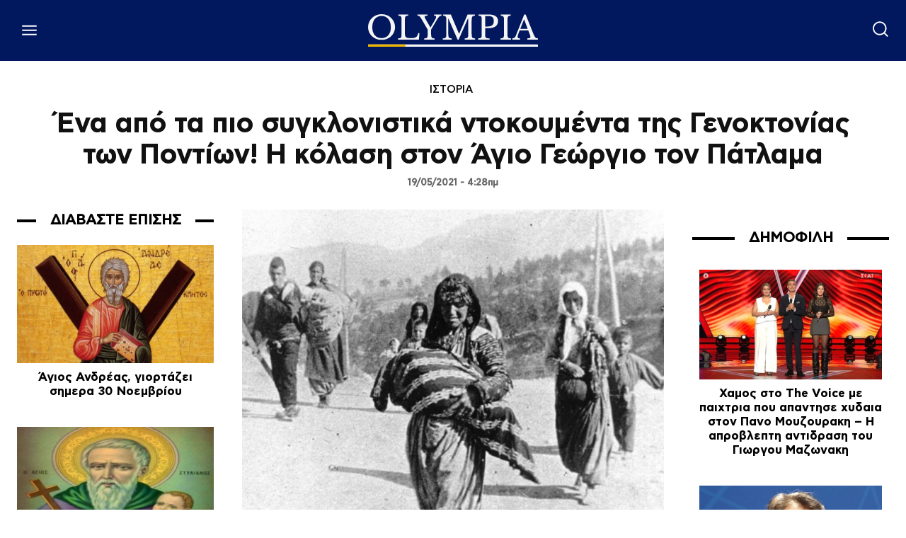

--- FILE ---
content_type: text/html; charset=utf-8
request_url: https://www.google.com/recaptcha/api2/aframe
body_size: 267
content:
<!DOCTYPE HTML><html><head><meta http-equiv="content-type" content="text/html; charset=UTF-8"></head><body><script nonce="KQih5gArLlLlnxvpICWGaQ">/** Anti-fraud and anti-abuse applications only. See google.com/recaptcha */ try{var clients={'sodar':'https://pagead2.googlesyndication.com/pagead/sodar?'};window.addEventListener("message",function(a){try{if(a.source===window.parent){var b=JSON.parse(a.data);var c=clients[b['id']];if(c){var d=document.createElement('img');d.src=c+b['params']+'&rc='+(localStorage.getItem("rc::a")?sessionStorage.getItem("rc::b"):"");window.document.body.appendChild(d);sessionStorage.setItem("rc::e",parseInt(sessionStorage.getItem("rc::e")||0)+1);localStorage.setItem("rc::h",'1764823821538');}}}catch(b){}});window.parent.postMessage("_grecaptcha_ready", "*");}catch(b){}</script></body></html>

--- FILE ---
content_type: image/svg+xml
request_url: https://www.olympia.gr/wp-content/uploads/2022/07/Original.svg
body_size: 1867
content:
<svg viewBox="703 466.4578 380 72.651" width="5000" height="955.9342105263157" xmlns="http://www.w3.org/2000/svg" xmlns:xlink="http://www.w3.org/1999/xlink" preserveAspectRatio="none"><defs></defs><style>.ao0jQam8ydfillColor {fill:#EDB500;fill-opacity:1;}.companyName {fill:#F5F5F5;fill-opacity:1;}.icon2 {fill:#F5F5F5;fill-opacity:1;}.icon3-str {stroke:#676767;stroke-opacity:1;}.shapeStroke-str {stroke:#F5F5F5;stroke-opacity:1;}</style><g opacity="1" transform="rotate(0 703 533.3732)">
<svg width="380" height="5.7356" x="703" y="533.3732" version="1.1" preserveAspectRatio="none" viewBox="0 0 380 5.7356">
  <rect x="0" y="0" width="380" height="5.7356" class="icon2 shapeStroke-str" style="stroke-width:0;" rx="4%" ry="4%" />
</svg>
</g><g opacity="1" transform="rotate(0 703 466.4578)">
<svg width="380" height="57.356" x="703" y="466.4578" version="1.1" preserveAspectRatio="none" viewBox="2.28 -31.2 209.35999999999999 31.6">
  <g transform="matrix(1 0 0 1 0 0)" class="companyName"><path id="id-D6z1nYkh7" d="M18.92-31.20L18.92-31.20Q22.44-31.20 25.48-29.96Q28.52-28.72 30.76-26.56Q33-24.40 34.28-21.48Q35.56-18.56 35.56-15.16L35.56-15.16Q35.56-11.92 34.26-9.08Q32.96-6.24 30.72-4.14Q28.48-2.04 25.44-0.82Q22.40 0.40 18.92 0.40L18.92 0.40Q15.44 0.40 12.40-0.82Q9.36-2.04 7.12-4.14Q4.88-6.24 3.58-9.08Q2.28-11.92 2.28-15.16L2.28-15.16Q2.28-18.56 3.56-21.48Q4.84-24.40 7.08-26.56Q9.32-28.72 12.36-29.96Q15.40-31.20 18.92-31.20ZM18.92-1.80L18.92-1.80Q21.56-1.80 23.66-2.72Q25.76-3.64 27.26-5.36Q28.76-7.08 29.56-9.54Q30.36-12 30.36-15.04L30.36-15.04Q30.36-18.24 29.56-20.82Q28.76-23.40 27.28-25.22Q25.80-27.04 23.68-28.02Q21.56-29 18.92-29L18.92-29Q16.28-29 14.16-28.02Q12.04-27.04 10.56-25.22Q9.08-23.40 8.28-20.82Q7.48-18.24 7.48-15.04L7.48-15.04Q7.48-12 8.28-9.54Q9.08-7.08 10.56-5.36Q12.04-3.64 14.16-2.72Q16.28-1.80 18.92-1.80Z M65.56-7.88L64.96 0L39.12 0L39.12-1.52Q40.52-1.56 41.38-1.76Q42.24-1.96 42.72-2.44Q43.20-2.92 43.36-3.80Q43.52-4.68 43.52-6.08L43.52-6.08L43.52-24.72Q43.52-26.12 43.38-26.98Q43.24-27.84 42.82-28.34Q42.40-28.84 41.60-29.02Q40.80-29.20 39.52-29.28L39.52-29.28L39.52-30.80L51.68-30.80L51.68-29.28Q50.40-29.24 49.62-29.04Q48.84-28.84 48.42-28.32Q48-27.80 47.86-26.88Q47.72-25.96 47.72-24.44L47.72-24.44L47.72-7.20Q47.72-5.52 48.06-4.46Q48.40-3.40 49.22-2.82Q50.04-2.24 51.40-2.02Q52.76-1.80 54.84-1.80L54.84-1.80Q57.12-1.80 58.68-2.06Q60.24-2.32 61.30-2.98Q62.36-3.64 62.98-4.82Q63.60-6 64.04-7.88L64.04-7.88L65.56-7.88Z M75.80-12.16L67.80-25.84Q67.20-26.88 66.68-27.54Q66.16-28.20 65.62-28.60Q65.08-29 64.48-29.14Q63.88-29.28 63.04-29.28L63.04-29.28L63.04-30.80L75.64-30.80L75.64-29.28Q73.64-29.28 72.82-28.98Q72.00-28.68 72.00-27.92L72.00-27.92Q72.00-27.08 72.92-25.52L72.92-25.52L79.12-14.92L79.28-14.92L83.80-22.52Q85.08-24.68 85.62-25.92Q86.16-27.16 86.16-27.92L86.16-27.92Q86.16-28.68 85.58-28.98Q85.00-29.28 83.56-29.28L83.56-29.28L83.56-30.80L92.72-30.80L92.72-29.28Q91.88-29.28 91.22-29.04Q90.56-28.80 89.84-28.08Q89.12-27.36 88.26-26.08Q87.40-24.80 86.16-22.72L86.16-22.72L80.00-12.32L80.00-7.56Q80.00-5.60 80.14-4.42Q80.28-3.24 80.74-2.60Q81.20-1.96 82.06-1.74Q82.92-1.52 84.36-1.52L84.36-1.52L84.36 0L71.40 0L71.40-1.52Q72.84-1.52 73.70-1.74Q74.56-1.96 75.02-2.58Q75.48-3.20 75.64-4.32Q75.80-5.44 75.80-7.28L75.80-7.28L75.80-12.16Z M114.40-7.16L114.56-7.16L124.96-30.80L133.92-30.80L133.92-29.28Q132.64-29.24 131.86-28.96Q131.08-28.68 130.66-28.02Q130.24-27.36 130.10-26.20Q129.96-25.04 129.96-23.24L129.96-23.24L129.96-7.56Q129.96-5.56 130.12-4.40Q130.28-3.24 130.74-2.60Q131.20-1.96 132.06-1.76Q132.92-1.56 134.32-1.52L134.32-1.52L134.32 0L121.36 0L121.36-1.52Q122.76-1.56 123.62-1.78Q124.48-2 124.96-2.60Q125.44-3.20 125.60-4.30Q125.76-5.40 125.76-7.28L125.76-7.28L125.76-25.84L125.36-25.84L113.68 0.40L112.80 0.40L101.32-25.84L101.16-25.84L101.16-7.56Q101.16-5.56 101.32-4.40Q101.48-3.24 101.94-2.60Q102.40-1.96 103.26-1.76Q104.12-1.56 105.52-1.52L105.52-1.52L105.52 0L94.36 0L94.36-1.52Q95.76-1.56 96.62-1.78Q97.48-2 97.96-2.60Q98.44-3.20 98.60-4.30Q98.76-5.40 98.76-7.28L98.76-7.28L98.76-23.52Q98.76-25.20 98.62-26.30Q98.48-27.40 98.06-28.04Q97.64-28.68 96.84-28.94Q96.04-29.20 94.76-29.28L94.76-29.28L94.76-30.80L104.32-30.80L114.40-7.16Z M162.48-23.08L162.48-23.08Q162.48-20.96 161.80-19.28Q161.12-17.60 159.66-16.44Q158.20-15.28 155.86-14.64Q153.52-14 150.16-14L150.16-14L146.56-14L146.56-6.28Q146.56-4.80 146.74-3.86Q146.92-2.92 147.50-2.40Q148.08-1.88 149.18-1.70Q150.28-1.52 152.08-1.52L152.08-1.52L152.08 0L137.96 0L137.96-1.52Q139.36-1.56 140.22-1.76Q141.08-1.96 141.56-2.44Q142.04-2.92 142.20-3.80Q142.36-4.68 142.36-6.08L142.36-6.08L142.36-24.72Q142.36-26.12 142.22-26.98Q142.08-27.84 141.66-28.34Q141.24-28.84 140.44-29.02Q139.64-29.20 138.36-29.28L138.36-29.28L138.36-30.80L150.92-30.80Q156.44-30.80 159.46-28.76Q162.48-26.72 162.48-23.08ZM146.56-28.24L146.56-16L149.40-16Q153.40-16 155.34-17.54Q157.28-19.08 157.28-22.60L157.28-22.60Q157.28-26 155.74-27.46Q154.20-28.92 150.92-28.92L150.92-28.92L147.24-28.92Q146.56-28.92 146.56-28.24L146.56-28.24Z M174.04-23.24L174.04-7.56Q174.04-5.56 174.20-4.40Q174.36-3.24 174.82-2.60Q175.28-1.96 176.14-1.76Q177-1.56 178.40-1.52L178.40-1.52L178.40 0L165.44 0L165.44-1.52Q166.84-1.56 167.70-1.78Q168.56-2 169.04-2.60Q169.52-3.20 169.68-4.30Q169.84-5.40 169.84-7.28L169.84-7.28L169.84-23.52Q169.84-25.20 169.70-26.30Q169.56-27.40 169.14-28.04Q168.72-28.68 167.92-28.94Q167.12-29.20 165.84-29.28L165.84-29.28L165.84-30.80L178-30.80L178-29.28Q176.72-29.24 175.94-28.96Q175.16-28.68 174.74-28.02Q174.32-27.36 174.18-26.20Q174.04-25.04 174.04-23.24L174.04-23.24Z M201.40-6.84L199.76-11.16L189.08-11.16Q188.40-9.52 187.92-8.26Q187.44-7 187.14-6.08Q186.84-5.16 186.72-4.52Q186.60-3.88 186.60-3.48L186.60-3.48Q186.60-2.36 187.32-1.94Q188.04-1.52 189.72-1.52L189.72-1.52L189.72 0L180.00 0L180.00-1.52Q180.92-1.64 181.58-1.84Q182.24-2.04 182.74-2.40Q183.24-2.76 183.62-3.34Q184.00-3.92 184.36-4.76L184.36-4.76L194.76-30.80L196.48-30.80L205.56-8.24Q206.48-6 207.16-4.66Q207.84-3.32 208.48-2.64Q209.12-1.96 209.86-1.76Q210.60-1.56 211.64-1.56L211.64-1.56L211.64 0L198.60 0L198.60-1.56Q200.72-1.56 201.52-1.96Q202.32-2.36 202.32-3.28L202.32-3.28Q202.32-3.68 202.28-4.02Q202.24-4.36 202.14-4.76Q202.04-5.16 201.86-5.66Q201.68-6.16 201.40-6.84L201.40-6.84ZM194.56-24.96L189.88-13.16L199.00-13.16L194.56-24.96Z"/></g>
</svg>
</g><g opacity="1" transform="rotate(0 703 533.3732)">
<svg width="83.5999" height="5.7356" x="703" y="533.3732" version="1.1" preserveAspectRatio="none" viewBox="0 0 83.5999 5.7356">
  <rect x="0" y="0" width="83.5999" height="5.7356" class="ao0jQam8ydfillColor shapeStroke-str" style="stroke-width:0;" rx="0px" ry="0px" />
</svg>
</g></svg>

--- FILE ---
content_type: application/javascript; charset=utf-8
request_url: https://fundingchoicesmessages.google.com/f/AGSKWxW3UlM49lGA84K0tDIcWqRgsbyZQH9FzXWOMEJb1JujLM5b2aaHSrWwn8yE-jbx_JFwDauQVWEPy0qNXjHSYk0txIlgfsUfbrXPJU4tzF8S0x9WU5Wb2_OasK50hLt_b55Z3BWgzLH08Hn0313fHivbvCKb4xEbubzqYyYz8K3hKtapBzATymMddb-F/_/ad_google./advert36./feedads./ad728-/adtopmidsky.
body_size: -1289
content:
window['8b8168f8-7d6d-461f-bf7f-86f5c8eac58c'] = true;